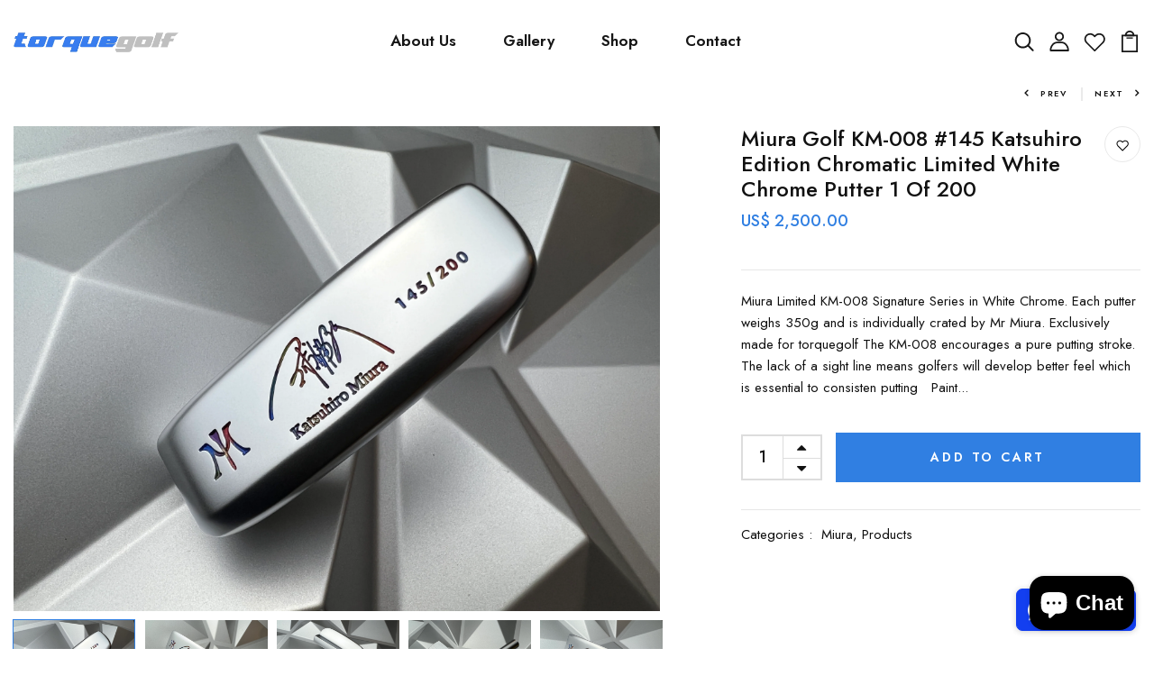

--- FILE ---
content_type: application/javascript; charset=utf-8
request_url: https://whatshelp.io/shopify/widget/1964282.js?v=1523680011&shop=torquegolf.myshopify.com
body_size: 730
content:
(function () {
    var options = {"ga":false,"branding":true,"mobile":true,"desktop":true,"shift_vertical":0,"shift_horizontal":0,"call_to_action":"Message us","position":"right","button_color":"#FF6550","company_logo_url":"\/\/storage.whatshelp.io\/widget\/92\/92b1\/92b143e8f97069794773426678588174\/12190911_10153926936557697_2593759262222422861_n.jpg","greeting_message":"Hello, how may we help you? Just send us a message now to get assistance.","greeting":false,"domain":"torquegolf.myshopify.com","key":"shopify1964282-4772593766","alias":["shop.torquegolf.com","torquegolf.myshopify.com"],"facebook":"187554882696","whatsapp":"+65-97883901","line":"torquegolf","email":"stanley@torquegolf.com","sms":"+6597883901","telegram":"torquegolf","order":"facebook,whatsapp,line,email,sms,telegram"};   
    var proto = document.location.protocol, host = "whatshelp.io", url = proto + "//static." + host;
    var s = document.createElement('script'); s.type = 'text/javascript'; s.async = true; s.src = url + '/widget-send-button/js/init.js';
    s.onload = function () { WhWidgetSendButton.init(host, proto, options); };
    var x = document.getElementsByTagName('script')[0]; x.parentNode.insertBefore(s, x);
})();


--- FILE ---
content_type: text/javascript
request_url: https://shop.torquegolf.com/cdn/shop/t/6/assets/engo-scripts.js?v=52878615720965355841722319043
body_size: 8290
content:
jQuery(document).ready(function($2){jQuery(".engoj_select_color a").each(function(){jQuery(this).on("click",function(){var engoImage=jQuery(this).data("engojvariant-img");return jQuery(this).parents(".engoj_grid_parent").find(".engoj_find_img img").attr({src:engoImage}),!1})})});var engoAutoComplate={initProductsRecently:function(){var self=this;if(!jQuery.cookie("brilliant_products_recently")||jQuery.cookie("brilliant_products_recently")==null)$(".engoj-recently-wrapper").append('<div class="no-products" style="flex-direction: column;"> <!--?xml version="1.0" encoding="iso-8859-1"?--> <!-- Generator: Adobe Illustrator 17.1.0, SVG Export Plug-In . SVG Version: 6.00 Build 0) --> <svg version="1.1" id="Capa_1" xmlns="http://www.w3.org/2000/svg" x="0px" y="0px" viewbox="0 0 455 455" style="enable-background:new 0 0 455 455;" xmlns:xlink="http://www.w3.org/1999/xlink" xml:space="preserve"> <g> <path d="M360.967,130.599c-4.06-0.818-8.018,1.8-8.841,5.86c-0.823,4.06,1.801,8.018,5.86,8.841 c1.147,0.232,2.013,1.286,2.013,2.45v160c0,1.355-1.145,2.5-2.5,2.5H179.676c-4.142,0-7.5,3.357-7.5,7.5s3.358,7.5,7.5,7.5H357.5 c9.649,0,17.5-7.851,17.5-17.5v-160C375,139.46,369.099,132.247,360.967,130.599z"></path> <path d="M274.824,130.25H97.5c-9.649,0-17.5,7.851-17.5,17.5v160c0,8.063,5.48,15.046,13.326,16.982 c0.604,0.149,1.208,0.221,1.803,0.221c3.369,0,6.432-2.287,7.276-5.705c0.992-4.021-1.463-8.086-5.484-9.078 c-0.955-0.235-1.92-1.143-1.92-2.42v-160c0-1.355,1.145-2.5,2.5-2.5h177.324c4.142,0,7.5-3.357,7.5-7.5 S278.966,130.25,274.824,130.25z"></path> <path d="M235.363,170.798c-2.655-0.363-5.3-0.548-7.863-0.548c-31.706,0-57.5,25.794-57.5,57.5c0,2.563,0.185,5.209,0.548,7.863 c0.515,3.759,3.731,6.483,7.421,6.483c0.339,0,0.682-0.023,1.027-0.07c4.104-0.562,6.975-4.345,6.413-8.448 c-0.271-1.982-0.409-3.943-0.409-5.828c0-23.435,19.065-42.5,42.5-42.5c1.884,0,3.845,0.138,5.828,0.409 c4.108,0.564,7.886-2.309,8.448-6.413C242.338,175.143,239.467,171.359,235.363,170.798z"></path> <path d="M219.127,284.636c2.789,0.407,5.605,0.614,8.373,0.614c31.706,0,57.5-25.794,57.5-57.5c0-2.77-0.207-5.587-0.613-8.373 c-0.599-4.099-4.408-6.934-8.505-6.337c-4.099,0.599-6.936,4.406-6.337,8.505c0.303,2.071,0.456,4.158,0.456,6.205 c0,23.435-19.065,42.5-42.5,42.5c-2.044,0-4.132-0.153-6.205-0.456c-4.099-0.6-7.907,2.238-8.505,6.337 S215.028,284.037,219.127,284.636z"></path> <path d="M318.5,203.25c9.098,0,16.5-7.402,16.5-16.5c0-8.318-6.227-15.355-14.484-16.37c-2.293-0.277-4.585,0.509-6.218,2.142 l-10.027,10.027c-1.633,1.632-2.422,3.926-2.141,6.217C303.145,197.023,310.183,203.25,318.5,203.25z"></path> <path d="M117.5,114.75h30c4.142,0,7.5-3.357,7.5-7.5s-3.358-7.5-7.5-7.5h-30c-4.142,0-7.5,3.357-7.5,7.5 S113.358,114.75,117.5,114.75z"></path> <path d="M388.367,66.633C345.397,23.664,288.268,0,227.5,0S109.603,23.664,66.633,66.633C23.664,109.603,0,166.732,0,227.5 s23.664,117.897,66.633,160.867C109.603,431.336,166.732,455,227.5,455s117.897-23.664,160.867-66.633 C431.336,345.397,455,288.268,455,227.5S431.336,109.603,388.367,66.633z M15,227.5C15,110.327,110.327,15,227.5,15 c55.894,0,106.807,21.703,144.783,57.11L72.11,372.283C36.703,334.307,15,283.395,15,227.5z M227.5,440 c-55.894,0-106.807-21.703-144.783-57.11L382.89,82.717C418.297,120.693,440,171.606,440,227.5C440,344.673,344.673,440,227.5,440z "></path> </g> </svg> <div class="title_noprod"> <span> Sorry, there are no products. </span> </div> </div>');else{$(".engoj-recently-wrapper > .no-products").remove();for(var arr=jQuery.cookie("brilliant_products_recently").split("|"),i=0;i<arr.length;i++){var handle=arr[i];self.ajaxProductsRecently(handle)}$(".js_prod_recent").slick({slidesToShow:2,slidesToScroll:1,dots:!1,arrows:!0,infinite:!1,vertical:!0,verticalSwiping:!0,focusOnSelect:!0,prevArrow:'<button type="button" class="slick-brand-prev fa fa-angle-left"></button>',nextArrow:'<button type="button" class="slick-brand-next fa fa-angle-down"></button>',responsive:[{breakpoint:1200,settings:{}},{breakpoint:768,settings:{}},{breakpoint:574,settings:{slidesToShow:1}}]})}},ajaxProductsRecently:function(handle){var ajaxUrl="/products/"+handle+".js",result=new Array;jQuery.ajax({type:"GET",dataType:"json",url:ajaxUrl,beforeSend:function(){jQuery(".js_prod_recent").append('<div class="items d-flex align-items-md-center align-items-start engoj-recently-'+handle+'"><svg xml:space="preserve" style="enable-background:new 0 0 50 50;margin-top: -1px;" viewBox="0 0 24 30" height="20px" width="21px" y="0px" x="0px" xmlns:xlink="http://www.w3.org/1999/xlink" xmlns="http://www.w3.org/2000/svg" id="Layer_1" version="1.1"><rect opacity="0.2" fill="#000" height="8" width="3" y="10" x="0"><animate repeatCount="indefinite" dur="0.6s" begin="0s" values="0.2; 1; .2" attributeType="XML" attributeName="opacity"/><animate repeatCount="indefinite" dur="0.6s" begin="0s" values="10; 20; 10" attributeType="XML" attributeName="height"/><animate repeatCount="indefinite" dur="0.6s" begin="0s" values="10; 5; 10" attributeType="XML" attributeName="y"/></rect><rect opacity="0.2" fill="#000" height="8" width="3" y="10" x="8">      <animate repeatCount="indefinite" dur="0.6s" begin="0.15s" values="0.2; 1; .2" attributeType="XML" attributeName="opacity"/><animate repeatCount="indefinite" dur="0.6s" begin="0.15s" values="10; 20; 10" attributeType="XML" attributeName="height"/><animate repeatCount="indefinite" dur="0.6s" begin="0.15s" values="10; 5; 10" attributeType="XML" attributeName="y"/></rect><rect opacity="0.2" fill="#000" height="8" width="3" y="10" x="16"><animate repeatCount="indefinite" dur="0.6s" begin="0.3s" values="0.2; 1; .2" attributeType="XML" attributeName="opacity"/><animate repeatCount="indefinite" dur="0.6s" begin="0.3s" values="10; 20; 10" attributeType="XML" attributeName="height"/><animate repeatCount="indefinite" dur="0.6s" begin="0.3s" values="10; 5; 10" attributeType="XML" attributeName="y"/></rect></svg></div>')},success:function(product){var title=product.title,price=product.price,handle2=product.handle,image=product.featured_image,template='<div class="img_left"> <a href="/products/'+handle2+'"> <img src="'+image+'" class="img-responsive" alt="'+title+'"> </a> </div> <div class="info_right position-absolute"> <a class="product-title" href="/products/'+handle2+'">'+title+'</a> <p class="price-product"><span class="price">'+Shopify.formatMoney(price,window.money_format)+'</span></p> <div class="product-icon-action"> <div class="add-to-cart"> <a href="/products/'+handle2+'"><span>Buy now</span></a> </div> </div> </div>';jQuery(".engoj-recently-"+handle2).html(template)}})},ajaxProductItems:function(input_element,result_wrapper,result_element){var ajaxUrl="/search",result=new Array,keyword=input_element.val();jQuery.ajax({type:"GET",data:{q:"*"+keyword+"*",type:"product",view:"json"},dataType:"json",url:ajaxUrl,beforeSend:function(){result_wrapper.show(),result_element.html('<p class="col-12"><svg xml:space="preserve" style="enable-background:new 0 0 50 50;margin-top: -1px;" viewBox="0 0 24 30" height="20px" width="21px" y="0px" x="0px" xmlns:xlink="http://www.w3.org/1999/xlink" xmlns="http://www.w3.org/2000/svg" id="Layer_1" version="1.1"><rect opacity="0.2" fill="#000" height="8" width="3" y="10" x="0"><animate repeatCount="indefinite" dur="0.6s" begin="0s" values="0.2; 1; .2" attributeType="XML" attributeName="opacity"/><animate repeatCount="indefinite" dur="0.6s" begin="0s" values="10; 20; 10" attributeType="XML" attributeName="height"/><animate repeatCount="indefinite" dur="0.6s" begin="0s" values="10; 5; 10" attributeType="XML" attributeName="y"/></rect><rect opacity="0.2" fill="#000" height="8" width="3" y="10" x="8">      <animate repeatCount="indefinite" dur="0.6s" begin="0.15s" values="0.2; 1; .2" attributeType="XML" attributeName="opacity"/><animate repeatCount="indefinite" dur="0.6s" begin="0.15s" values="10; 20; 10" attributeType="XML" attributeName="height"/><animate repeatCount="indefinite" dur="0.6s" begin="0.15s" values="10; 5; 10" attributeType="XML" attributeName="y"/></rect><rect opacity="0.2" fill="#000" height="8" width="3" y="10" x="16"><animate repeatCount="indefinite" dur="0.6s" begin="0.3s" values="0.2; 1; .2" attributeType="XML" attributeName="opacity"/><animate repeatCount="indefinite" dur="0.6s" begin="0.3s" values="10; 20; 10" attributeType="XML" attributeName="height"/><animate repeatCount="indefinite" dur="0.6s" begin="0.3s" values="10; 5; 10" attributeType="XML" attributeName="y"/></rect></svg> Loading...</p>')},complete:function(){},success:function(reponse){var htmlbox="";if(reponse.length>0){for(var i=0;i<reponse.length;i++){var item=reponse[i],title=item.title,price=item.price,handle=item.handle,image=item.featured_image,compare_price=item.compare_at_price?'<s class="price-old">'+Shopify.formatMoney(item.compare_at_price,window.money_format)+"</s>":"",sold_out=item.available?"":"<span class='item-sold-out'>Sold out</span> ",price=item.available?item.price:item.out_stock_nofication,hightlight=title.replace(new RegExp("("+keyword+")","gi"),'<span class="hightlight">$1</span>'),template='<div class="col-lg-4 col-sm-6 col-md-6"><ul class="prod_sidebar"><li class="product_info"><a href="/products/'+handle+'"><img style="width: 100% "src="'+image+'" class="img-responsive"/></a><h4 class="title-product"><a href="/products/'+handle+'">'+hightlight+'</a></h4><span><p class="price-product mb-0"><span class="price">'+Shopify.formatMoney(price,window.money_format)+"</span>"+compare_price+"</p></span>"+sold_out+"</li></ul></div>";htmlbox=htmlbox+template}result_element.html(htmlbox),$(".js_productSearchResults .js_search_results li").length&&$(".js_productSearchResults").show()}else result_element.html('<p class="col-12">No result found for your search.</p>'),$(".js_productSearchResults").show()}})},ajaxSearch:function(options){var ajax_timeout,ajax_lost_focus,self=this,search_input_id=options.search_input.length>0?options.search_input:".js_engo_autocomplate",wrapper_id=options.result_wrapper.length>0?options.result_wrapper:".js_productSearchResults",result_id=options.result_element.length>0?options.result_element:".js_search_results";jQuery(document).delegate(search_input_id,"keyup",function(event){var keyword=jQuery(this).val(),search_element=jQuery(this),result_wrapper=jQuery(wrapper_id),result_element=result_wrapper.children(result_id);ajax_timeout&&clearTimeout(ajax_timeout),ajax_timeout=setTimeout(function(){keyword.length>=2?self.ajaxProductItems(search_element,result_wrapper,result_element):result_element.html('<p class="col-12">You must enter at least 2 characters.</p>')},300)})},init:function(options){this.ajaxSearch(options)}};jQuery(document).ready(function($2){engoAutoComplate.init({search_input:".js_engo_autocomplate",result_wrapper:".js_productSearchResults",result_element:".js_search_results"}),engoAutoComplate.initProductsRecently()}),jQuery(document).ready(function($2){"use strict";function jsProdDetails(){$2(window).width()<576&&$2(".js_sticy_imgmb").addClass("js_prod_detail"),$2(window).resize(function(){$2(window).width()<576&&$2(".js_sticy_imgmb").addClass("js_prod_detail")}),$2(".js_prod_detail").slick({dots:!0,arrows:!0,infinite:!1,speed:300,autoplay:!1,slidesToShow:1,slidesToScroll:1,nextArrow:'<button type="button" class="next-slide"><svg version="1.1" baseProfile="basic" xmlns="http://www.w3.org/2000/svg" xmlns:xlink="http://www.w3.org/1999/xlink" x="0px" y="0px" width="1000px" height="500px" viewBox="0 0 1000 500" xml:space="preserve"> <g id="Forma_1_1_"> <g id="Forma_1"> <path fill-rule="evenodd" clip-rule="evenodd" d="M834.107,232.981L618.365,17.218c-9.3-9.624-24.779-9.624-34.405,0 c-9.299,9.303-9.299,24.778,0,34.059l174.447,174.441H182.759c-13.42,0.021-24.086,10.686-24.086,24.108 c0,13.417,10.666,24.436,24.086,24.436h575.648L583.96,448.375c-9.299,9.63-9.299,25.12,0,34.401 c9.626,9.632,25.128,9.632,34.405,0l215.742-215.742C843.733,257.739,843.733,242.263,834.107,232.981z"/> </g> </g> <g id="Forma_1_copy_1_"> </g> </svg></button>',prevArrow:'<button type="button" class="prev-slide"><svg version="1.1" baseProfile="basic" xmlns="http://www.w3.org/2000/svg" xmlns:xlink="http://www.w3.org/1999/xlink" x="0px" y="0px" width="1000px" height="500px" viewBox="0 0 1000 500" xml:space="preserve"> <g id="Forma_1_1_"> </g> <g id="Forma_1_copy_1_"> <g id="Forma_1_copy"> <path fill-rule="evenodd" clip-rule="evenodd" d="M811.881,225.728H245.96L417.457,51.275c9.143-9.269,9.143-24.751,0-34.055 c-9.463-9.627-24.679-9.627-33.821,0l-212.1,215.762c-9.462,9.282-9.462,24.765,0,34.054l212.1,215.742 c9.12,9.627,24.358,9.627,33.821,0c9.143-9.276,9.143-24.772,0-34.4L245.96,274.265h565.921c13.192,0,23.68-11.014,23.68-24.434 C835.561,236.411,825.073,225.749,811.881,225.728z"/> </g> </g> </svg></button>'})}function jsProdRelate(){$2(".js_product_related").slick({dots:!1,arrows:!0,infinite:!0,speed:300,autoplay:!1,slidesToShow:4,slidesToScroll:1,nextArrow:'<button type="button" class="next-slide"><i class="fa fa-angle-right"></i></button>',prevArrow:'<button type="button" class="prev-slide"><i class="fa fa-angle-left"></i></button>',responsive:[{breakpoint:1024,settings:{slidesToShow:3}},{breakpoint:600,settings:{slidesToShow:2}},{breakpoint:480,settings:{slidesToShow:2,slidesToScroll:1,dots:!1,arrows:!0}}]})}function jsCollection(){$2(".js_collection").slick({dots:!0,arrows:!1,infinite:!1,speed:300,autoplay:!1,slidesToShow:3,slidesToScroll:2,nextArrow:'<button type="button" class="next-slide"><svg version="1.1" baseProfile="basic" xmlns="http://www.w3.org/2000/svg" xmlns:xlink="http://www.w3.org/1999/xlink" x="0px" y="0px" width="1000px" height="500px" viewBox="0 0 1000 500" xml:space="preserve"> <g id="Forma_1_1_"> <g id="Forma_1"> <path fill-rule="evenodd" clip-rule="evenodd" d="M834.107,232.981L618.365,17.218c-9.3-9.624-24.779-9.624-34.405,0 c-9.299,9.303-9.299,24.778,0,34.059l174.447,174.441H182.759c-13.42,0.021-24.086,10.686-24.086,24.108 c0,13.417,10.666,24.436,24.086,24.436h575.648L583.96,448.375c-9.299,9.63-9.299,25.12,0,34.401 c9.626,9.632,25.128,9.632,34.405,0l215.742-215.742C843.733,257.739,843.733,242.263,834.107,232.981z"/> </g> </g> <g id="Forma_1_copy_1_"> </g> </svg></button>',prevArrow:'<button type="button" class="prev-slide"><svg version="1.1" baseProfile="basic" xmlns="http://www.w3.org/2000/svg" xmlns:xlink="http://www.w3.org/1999/xlink" x="0px" y="0px" width="1000px" height="500px" viewBox="0 0 1000 500" xml:space="preserve"> <g id="Forma_1_1_"> </g> <g id="Forma_1_copy_1_"> <g id="Forma_1_copy"> <path fill-rule="evenodd" clip-rule="evenodd" d="M811.881,225.728H245.96L417.457,51.275c9.143-9.269,9.143-24.751,0-34.055 c-9.463-9.627-24.679-9.627-33.821,0l-212.1,215.762c-9.462,9.282-9.462,24.765,0,34.054l212.1,215.742 c9.12,9.627,24.358,9.627,33.821,0c9.143-9.276,9.143-24.772,0-34.4L245.96,274.265h565.921c13.192,0,23.68-11.014,23.68-24.434 C835.561,236.411,825.073,225.749,811.881,225.728z"/> </g> </g> </svg></button>',responsive:[{breakpoint:1024,settings:{slidesToShow:3}},{breakpoint:600,settings:{slidesToShow:2}},{breakpoint:480,settings:{slidesToShow:1,dots:!1,arrows:!0}}]})}function slideProductDetail(){$2(".js_prod_main").slick({slidesToShow:1,slidesToScroll:1,arrows:!1,dot:!1,fade:!1,infinite:!1,asNavFor:".js_prod_sub"}),$2(".js_prod_sub").slick({slidesToShow:5,slidesToScroll:1,asNavFor:".js_prod_main",dots:!1,arrows:!0,infinite:!1,vertical:!0,verticalSwiping:!0,focusOnSelect:!0,prevArrow:'<button type="button" class="prev-slide"><i class="fa fa-angle-left"></i></button>',nextArrow:'<button type="button" class="next-slide"><i class="fa fa-angle-right"></i></button>',responsive:[{breakpoint:1200,settings:{vertical:!0,infinite:!1}},{breakpoint:768,settings:{vertical:!0,infinite:!0}},{breakpoint:575,settings:{vertical:!1,infinite:!1}}]})}function slideProductDetail2(){$2(".js_prod_main2").slick({slidesToShow:1,slidesToScroll:1,arrows:!1,dot:!1,fade:!0,infinite:!1,asNavFor:".js_prod_sub2"}),$2(".js_prod_sub2").slick({slidesToShow:5,slidesToScroll:1,asNavFor:".js_prod_main2",dots:!1,arrows:!0,prevArrow:'<button type="button" class="prev-slide"><i class="fa fa-angle-left"></i></button>',nextArrow:'<button type="button" class="next-slide"><i class="fa fa-angle-right"></i></button>',infinite:!1,focusOnSelect:!0,responsive:[{breakpoint:1200,settings:{infinite:!1}},{breakpoint:768,settings:{infinite:!1}},{breakpoint:575,settings:{infinite:!1}}]})}function slideProductDetailBottom(){$2(".js_prod_main_bot").slick({slidesToShow:1,slidesToScroll:1,arrows:!1,dot:!1,fade:!1,infinite:!1})}function sizeGuide(){$2(".btn_size_guide").on("click",function(){$2(".content_size_guide").addClass("active"),$2(".layout_size_guide").addClass("active"),$2(".js_sticky").removeClass("sticky_content"),$2(".overlay").addClass("active"),$2(".question-form-page").hide(),$2(".delivery_return").hide()}),$2(".overlay").on("click",function(){$2(".content_size_guide").removeClass("active"),$2(".layout_size_guide").removeClass("active"),$2(".overlay").removeClass("active"),$2(".question-form-page").show(),$2(".delivery_return").show()}),$2(".close_size_guide").on("click",function(){$2(".js_sticky").addClass("sticky_content"),$2(".content_size_guide").removeClass("active"),$2(".layout_size_guide").removeClass("active"),$2(".overlay").removeClass("active"),$2(".question-form-page").show(),$2(".delivery_return").show()})}function deliveryReturn(){$2(".btn_delivery").on("click",function(){$2(".content_size_guide").addClass("active"),$2(".js_sticky").removeClass("sticky_content"),$2(".overlay").addClass("active"),$2(".size_guide").hide(),$2(".question-form-page").hide()}),$2(".overlay").on("click",function(){$2(".content_size_guide").removeClass("active"),$2(".overlay").removeClass("active"),$2(".size_guide").show(),$2(".question-form-page").show()}),$2(".close_size_guide").on("click",function(){$2(".js_sticky").addClass("sticky_content"),$2(".content_size_guide").removeClass("active"),$2(".overlay").removeClass("active"),$2(".size_guide").show(),$2(".question-form-page").show()})}function askQuestion(){$2(".btn_question").on("click",function(){$2(".content_size_guide").addClass("active"),$2(".layout_size_guide").addClass("layout_question"),$2(".js_sticky").removeClass("sticky_content"),$2(".overlay").addClass("active"),$2(".size_guide").hide(),$2(".delivery_return").hide()}),$2(".overlay").on("click",function(){$2(".content_size_guide").removeClass("active"),$2(".overlay").removeClass("active"),$2(".layout_size_guide").removeClass("layout_question"),$2(".size_guide").show(),$2(".delivery_return").show()}),$2(".close_size_guide").on("click",function(){$2(".js_sticky").addClass("sticky_content"),$2(".content_size_guide").removeClass("active"),$2(".overlay").removeClass("active"),$2(".layout_size_guide").removeClass("layout_question"),$2(".size_guide").show(),$2(".delivery_return").show()})}function sortLayout(){$2(window).width()<1300&&($2(".size_3").addClass("active"),$2(".size_4").removeClass("active"),$2(".size_5").addClass("d-none")),$2(window).width()>=1300&&($2(".size_3").removeClass("active"),$2(".size_4").addClass("active"),$2(".size_5").removeClass("d-none")),$2(window).width()<768&&($2(".size_2").addClass("active"),$2(".size_4").removeClass("active"),$2(".size_5").addClass("d-none"),$2(".size_4").addClass("d-none"),$2(".size_3").addClass("d-none")),$2(window).resize(function(){$2(window).width()<1300&&($2(".size_3").addClass("active"),$2(".size_4").removeClass("active"),$2(".size_5").addClass("d-none")),$2(window).width()>=1300&&($2(".size_3").removeClass("active"),$2(".size_4").addClass("active"),$2(".size_5").removeClass("d-none")),$2(window).width()<768&&($2(".size_2").addClass("active"),$2(".size_4").removeClass("active"),$2(".size_5").addClass("d-none"),$2(".size_4").addClass("d-none"),$2(".size_3").addClass("d-none"))}),$2(".size_5").on("click",function(){$2(".js_size_prod").removeClass("col-lg-1 col-lg-2 col-lg-3 col-lg-4 col-lg-5 col-lg-6 col-lg-7 col-lg-8 col-lg-9 col-lg-10 col-lg-11 col-lg-12 col-lg-2dot4 col-md-1 col-md-2 col-md-3 col-md-4 col-md-5 col-md-6 col-md-7 col-md-8 col-md-9 col-md-10 col-md-11 col-md-12"),$2(".js_size_prod").addClass("col-lg-2dot4"),$2(this).addClass("active"),$2(".size_6").removeClass("active"),$2(".size_4").removeClass("active"),$2(".size_3").removeClass("active")}),$2(".size_4").on("click",function(){$2(".js_size_prod").removeClass("col-lg-1 col-lg-2 col-lg-3 col-lg-4 col-lg-5 col-lg-6 col-lg-7 col-lg-8 col-lg-9 col-lg-10 col-lg-11 col-lg-12 col-lg-2dot4 col-md-1 col-md-2 col-md-3 col-md-4 col-md-5 col-md-6 col-md-7 col-md-8 col-md-9 col-md-10 col-md-11 col-md-12"),$2(".js_size_prod").addClass("col-md-3"),$2(this).addClass("active"),$2(".size_5").removeClass("active"),$2(".size_6").removeClass("active"),$2(".size_3").removeClass("active"),$2(".size_2").removeClass("active")}),$2(".size_3").on("click",function(){$2(".js_size_prod").removeClass("col-lg-1 col-lg-2 col-lg-3 col-lg-4 col-lg-5 col-lg-6 col-lg-7 col-lg-8 col-lg-9 col-lg-10 col-lg-11 col-lg-12 col-lg-2dot4 col-md-1 col-md-2 col-md-3 col-md-4 col-md-5 col-md-6 col-md-7 col-md-8 col-md-9 col-md-10 col-md-11 col-md-12"),$2(".js_size_prod").addClass("col-md-4"),$2(this).addClass("active"),$2(".size_5").removeClass("active"),$2(".size_4").removeClass("active"),$2(".size_6").removeClass("active"),$2(".size_2").removeClass("active")}),$2(".size_2").on("click",function(){$2(".js_size_prod").removeClass("col-lg-1 col-lg-2 col-lg-3 col-lg-4 col-lg-5 col-lg-6 col-lg-7 col-lg-8 col-lg-9 col-lg-10 col-lg-11 col-lg-12 col-lg-2dot4 col-md-1 col-md-2 col-md-3 col-md-4 col-md-5 col-md-6 col-md-7 col-md-8 col-md-9 col-md-10 col-md-11 col-md-12 col-12"),$2(".js_size_prod").addClass("col-6"),$2(this).addClass("active"),$2(".size_3").removeClass("active"),$2(".size_4").removeClass("active"),$2(".size_1").removeClass("active")})}function changeProdListGrid(){$2(".prod_grid").on("click",function(){$2(".product-grid-view").addClass("active"),$2(".product-list-view").removeClass("active"),$2(this).addClass("active"),$2(".prod_list").removeClass("active"),$2(".prod_per").removeClass("active")}),$2(".prod_list").on("click",function(){$2(".product-grid-view").removeClass("active"),$2(".product-list-view").addClass("active"),$2(this).addClass("active"),$2(".prod_grid").removeClass("active"),$2(".prod_per").addClass("active")})}function FilterPushLeft(){$2(".js_filter").on("click",function(){$2(".filter-to-left").toggleClass("active"),$2(".bg-minicart").addClass("active")}),$2(".close_filter").on("click",function(){$2(".filter-to-left").removeClass("active"),$2(".bg-minicart").removeClass("active")}),$2(".bg-minicart").on("click",function(){$2(".filter-to-left").removeClass("active"),$2(".bg-minicart").removeClass("active")})}function heighthdSticky(){$2(".detail-info").css({top:function(){return $2(".js_height_hd").outerHeight()+10}}),$2(".js-slide-item").css({"padding-top":function(){return $2(".js_height_hd").outerHeight()}})}function listcollection(){$2(".js_list_col").slick({dots:!1,arrows:!0,infinite:!1,speed:300,autoplay:!1,slidesToShow:5,slidesToScroll:1,prevArrow:'<button type="button" class="prev-slide"><i class="fa fa-angle-left"></i> </button>',nextArrow:'<button type="button" class="next-slide"> <i class="fa fa-angle-right"></i></button>',responsive:[{breakpoint:1200,settings:{slidesToShow:3}},{breakpoint:768,settings:{slidesToShow:2}},{breakpoint:575,settings:{slidesToShow:1}}]})}function jsDScollectionV1(){$2(".js_ds_collectionv1").slick({dots:!1,arrows:!1,infinite:!1,speed:300,autoplay:!1,slidesToShow:3,slidesToScroll:1,responsive:[{breakpoint:1024,settings:{slidesToShow:2}},{breakpoint:600,settings:{slidesToShow:2}},{breakpoint:480,settings:{slidesToShow:1,dots:!1,arrows:!1}}]})}function jsrelatepost(){$2(".js_relate_post").slick({dots:!0,arrows:!1,infinite:!1,speed:300,autoplay:!1,slidesToShow:3,slidesToScroll:2,prevArrow:'<button type="button" class="prev-slide"><i class="fa fa-angle-left"></i></button>',nextArrow:'<button type="button" class="next-slide"><i class="fa fa-angle-right"></i></button>',responsive:[{breakpoint:1024,settings:{slidesToShow:3}},{breakpoint:600,settings:{slidesToShow:2}},{breakpoint:480,settings:{slidesToShow:1,dots:!1,arrows:!0}}]})}function jscolbreacrumb(){$2(".js_col_breacrumb").slick({dots:!1,arrows:!0,infinite:!0,speed:300,autoplay:!1,slidesToShow:6,slidesToScroll:1,prevArrow:'<button type="button" class="prev-slide"><i class="fa fa-angle-left"></i></button>',nextArrow:'<button type="button" class="next-slide"><i class="fa fa-angle-right"></i></button>',responsive:[{breakpoint:1024,settings:{slidesToShow:4}},{breakpoint:800,settings:{slidesToShow:3}},{breakpoint:600,settings:{slidesToShow:2}}]})}function jsslidelookbook(){$2(".js_slide_lookbook").slick({dots:!1,arrows:!1,infinite:!1,speed:300,autoplay:!1,slidesToShow:1,slidesToScroll:1})}function jschangeborder(){$2(".js_change_border").on("click",function(){$2(".js_change_border").parent().find(".js_change_border").removeClass("active"),$2(this).addClass("active")})}function jschangethumbnail(){$2(".js_change_thumbnail").on("click",function(){$2(".js_change_thumbnail").parent().find(".js_change_thumbnail").removeClass("active"),$2(this).addClass("active")})}function testimonialV1(){$2(".js-testimonial-v1").slick({autoplay:!1,slidesToShow:3,slidesToScroll:1,arrows:!1,dots:!0,prevArrow:'<button class="testimonial-arrow arrow-prev"><i class="fa fa-angle-left"></i></button>',nextArrow:'<button class="testimonial-arrow arrow-next"><i class="fa fa-angle-right"></i></button>',responsive:[{breakpoint:900,settings:{slidesToShow:2,slidesToScroll:1}},{breakpoint:768,settings:{slidesToShow:1,slidesToScroll:1}}]})}function testimonialV2(){$2(".js-testimonial-v2-slide").slick({autoplay:!1,slidesToShow:1,slidesToScroll:1,infinite:!1,arrows:!1,dots:!0,prevArrow:'<button class="testimonial-arrow arrow-prev"><i class="fa fa-angle-left"></i></button>',nextArrow:'<button class="testimonial-arrow arrow-next"><i class="fa fa-angle-right"></i></button>',responsive:[{breakpoint:1024,settings:{slidesToShow:1,slidesToScroll:1}},{breakpoint:768,settings:{slidesToShow:1,slidesToScroll:1}}]})}function js_prod_menu(){$2(".js_prod_menu").slick({slidesToShow:3,slidesToScroll:1,dots:!1,arrows:!0,infinite:!1,prevArrow:'<button type="button" class="slick-brand-prev fa fa-angle-left"></button>',nextArrow:'<button type="button" class="slick-brand-next fa fa-angle-right"></button>',infinite:!1,vertical:!0,verticalSwiping:!0,focusOnSelect:!0})}function productnewh5(){$2(".slick_product_new-h5").slick({arrows:!0,infinite:!1,dots:!1,speed:300,slidesToShow:4,slidesToScroll:3,autoplay:!0,autoplaySpeed:2e3,prevArrow:'<button type="button" class="prev-slide"><i class="fa fa-angle-left"></i> </button>',nextArrow:'<button type="button" class="next-slide"> <i class="fa fa-angle-right"></i></button>',responsive:[{breakpoint:1200,settings:{slidesToShow:3,arrows:!0,infinite:!1,dots:!1}},{breakpoint:1024,settings:{slidesToShow:3,slidesToScroll:2}},{breakpoint:600,settings:{slidesToShow:2,arrows:!0,infinite:!1,dots:!1}}]})}function js_draw_filter(){$2(".js-draw-filter-btn").on("click",function(){$2(this).addClass("js-draw-filter-open"),$2(this).removeClass("js-draw-filter-btn"),$2(".js-draw-filter").removeClass("draw_filter").addClass("col-lg-3"),$2(".js-draw-filter-2").removeClass("col-lg-12").addClass("col-lg-9"),$2(".js-draw-filter-open").on("click",function(){$2(this).addClass("js-draw-filter-btn"),$2(this).removeClass("js-draw-filter-open"),$2(".js-draw-filter").addClass("draw_filter").removeClass("col-lg-3"),$2(".js-draw-filter-2").addClass("col-lg-12").removeClass("col-lg-9")}),setTimeout(function(){js_draw_filter()})})}function jstoolbarScroll(){$2(window).scroll(function(){$2(this).scrollTop()>130?$2(".js-toolbar-icon").addClass("active"):$2(".js-toolbar-icon").removeClass("active")})}function jsProdDetails_gallery(){$2(".js_prod_detail_gallery").slick({dots:!0,arrows:!0,infinite:!1,speed:300,autoplay:!1,slidesToShow:3,slidesToScroll:1,nextArrow:'<button type="button" class="next-slide"><svg version="1.1" baseProfile="basic" xmlns="http://www.w3.org/2000/svg" xmlns:xlink="http://www.w3.org/1999/xlink" x="0px" y="0px" width="1000px" height="500px" viewBox="0 0 1000 500" xml:space="preserve"> <g id="Forma_1_1_"> <g id="Forma_1"> <path fill-rule="evenodd" clip-rule="evenodd" d="M834.107,232.981L618.365,17.218c-9.3-9.624-24.779-9.624-34.405,0 c-9.299,9.303-9.299,24.778,0,34.059l174.447,174.441H182.759c-13.42,0.021-24.086,10.686-24.086,24.108 c0,13.417,10.666,24.436,24.086,24.436h575.648L583.96,448.375c-9.299,9.63-9.299,25.12,0,34.401 c9.626,9.632,25.128,9.632,34.405,0l215.742-215.742C843.733,257.739,843.733,242.263,834.107,232.981z"/> </g> </g> <g id="Forma_1_copy_1_"> </g> </svg></button>',prevArrow:'<button type="button" class="prev-slide"><svg version="1.1" baseProfile="basic" xmlns="http://www.w3.org/2000/svg" xmlns:xlink="http://www.w3.org/1999/xlink" x="0px" y="0px" width="1000px" height="500px" viewBox="0 0 1000 500" xml:space="preserve"> <g id="Forma_1_1_"> </g> <g id="Forma_1_copy_1_"> <g id="Forma_1_copy"> <path fill-rule="evenodd" clip-rule="evenodd" d="M811.881,225.728H245.96L417.457,51.275c9.143-9.269,9.143-24.751,0-34.055 c-9.463-9.627-24.679-9.627-33.821,0l-212.1,215.762c-9.462,9.282-9.462,24.765,0,34.054l212.1,215.742 c9.12,9.627,24.358,9.627,33.821,0c9.143-9.276,9.143-24.772,0-34.4L245.96,274.265h565.921c13.192,0,23.68-11.014,23.68-24.434 C835.561,236.411,825.073,225.749,811.881,225.728z"/> </g> </g> </svg></button>',responsive:[{breakpoint:900,settings:{slidesToShow:3,slidesToScroll:1}},{breakpoint:768,settings:{slidesToShow:2,slidesToScroll:1}},{breakpoint:600,settings:{slidesToShow:1,slidesToScroll:1}}]})}function checkclickcol(){$2(".js-check-click-col").on("click",function(){$2(this).toggleClass("active")})}function js_product_flashsale(){$2(".slick_product_5").slick({arrows:!1,infinite:!0,dots:!0,speed:300,slidesToShow:4,slidesToScroll:3,autoplay:!0,autoplaySpeed:2e3,prevArrow:'<button type="button" class="prev-slide"><i class="fa fa-angle-left" aria-hidden="true"></i></button>',nextArrow:'<button type="button" class="next-slide"><i class="fa fa-angle-right" aria-hidden="true"></i></button>',responsive:[{breakpoint:1200,settings:{slidesToShow:2,slidesToScroll:1}},{breakpoint:1024,settings:{slidesToShow:2,slidesToScroll:1}},{breakpoint:600,settings:{slidesToShow:2,slidesToScroll:1,dots:!1,arrows:!0}}]})}function jsbannerv1(){$2(".js_banner_v1").slick({dots:!1,arrows:!1,infinite:!0,speed:600,autoplay:!1,slidesToShow:3,slidesToScroll:1,prevArrow:'<button type="button" class="prev-slide"><i class="fa fa-angle-left"></i></button>',nextArrow:'<button type="button" class="next-slide"><i class="fa fa-angle-right"></i></button>',responsive:[{breakpoint:768,settings:{slidesToShow:2,slidesToScroll:1}},{breakpoint:576,settings:{slidesToShow:1,slidesToScroll:1}}]})}function product_v1(){$2(".js_section_product").slick({slidesToShow:4,slidesToScroll:2,speed:900,autoplay:!1,autoplaySpeed:3500,dots:!0,arrows:!1,prevArrow:'<button type="button" class="prev-slide slick-arrow"><i class="fa fa-angle-left"></i> </button>',nextArrow:'<button type="button" class="next-slide slick-arrow"><i class="fa fa-angle-right"></i></button>',responsive:[{breakpoint:920,settings:{slidesToShow:3,slidesToScroll:1}},{breakpoint:768,settings:{slidesToShow:2,slidesToScroll:1,dots:!1,arrows:!0}}]})}function product_best_seller(){$2(".js_best_seller").slick({slidesToShow:3,slidesToScroll:3,speed:900,autoplay:!1,autoplaySpeed:3500,dots:!0,arrows:!1,prevArrow:'<button type="button" class="prev-slide slick-arrow"><i class="fa fa-angle-left"></i> </button>',nextArrow:'<button type="button" class="next-slide slick-arrow"><i class="fa fa-angle-right"></i></button>',responsive:[{breakpoint:768,settings:{slidesToShow:2,slidesToScroll:1,dots:!1,arrows:!0}}]})}function servicePage(){$2(".slickjs-services-v1").slick({dots:!1,arrows:!1,infinite:!1,speed:300,autoplay:!1,slidesToShow:3,slidesToScroll:1,prevArrow:'<button type="button" class="prev-slide"><i class="fa fa-angle-left"></i></button>',nextArrow:'<button type="button" class="next-slide"><i class="fa fa-angle-right"></i></button>',responsive:[{breakpoint:1024,settings:{slidesToShow:2}},{breakpoint:757,settings:{slidesToShow:1,arrows:!1}},{breakpoint:480,settings:{slidesToShow:1,arrows:!1}}]})}function js_menu_horiontal(){$2(".bg-mobile-menu").on("click",function(){$2("body").removeClass("active"),$2(this).removeClass("active"),$2(".tab-menu-mobile ul").removeClass("active, .active2"),$2(".tab-menu-1").addClass("active")}),$2(".js-link-click").each(function(){$2(this).on("click",function(e){e.preventDefault();var id=$2(this).attr("data-click");$2(this).parents(".active").addClass("active2");var link=$2('[data-open="'+id+'"]');link.addClass("active")})}),$2(".js-header-mobile-menu").each(function(){$2(this).on("click",function(){var $link=$2(".tab-menu-mobile").find(".active2").eq(-1);$2(this).parent().removeClass("active"),$link.removeClass("active2")})})}function Blogv1(){$2(".js-blog-v1").slick({infinite:!0,slidesToShow:3,slidesToScroll:1,dots:!0,arrows:!1,prevArrow:'<button type="button" class="prev-slide"><i class="fa fa-angle-left"></i> </button>',nextArrow:'<button type="button" class="next-slide"> <i class="fa fa-angle-right"></i></button>',responsive:[{breakpoint:1500,settings:{slidesToShow:3,slidesToScroll:1,arrow:!1,dots:!1}},{breakpoint:992,settings:{slidesToShow:2,slidesToScroll:1,arrows:!0,dots:!1}},{breakpoint:575,settings:{slidesToShow:1,slidesToScroll:1,arrows:!0,dots:!1}}]})}function Blogv2(){$2(".js-blog-v2").slick({infinite:!0,slidesToShow:3,slidesToScroll:3,dots:!0,arrows:!0,prevArrow:'<button type="button" class="prev-slide"><i class="fa fa-angle-left"></i> </button>',nextArrow:'<button type="button" class="next-slide"> <i class="fa fa-angle-right"></i></button>',responsive:[{breakpoint:1200,settings:{slidesToShow:2,slidesToScroll:1,infinite:!0,dots:!1}},{breakpoint:600,settings:{slidesToShow:1,slidesToScroll:1,dots:!1}}]})}function Collectionv1(){$2(".js-collection-v1").slick({infinite:!0,slidesToShow:6,slidesToScroll:1,dots:!1,arrows:!0,autoplay:!1,prevArrow:'<button type="button" class="prev-slide"><i class="fa fa-angle-left"></i> </button>',nextArrow:'<button type="button" class="next-slide"> <i class="fa fa-angle-right"></i></button>',responsive:[{breakpoint:1200,settings:{slidesToShow:5,slidesToScroll:1,arrow:!0,dots:!1}},{breakpoint:992,settings:{slidesToShow:4,slidesToScroll:1,arrows:!0,dots:!1}},{breakpoint:768,settings:{slidesToShow:3,slidesToScroll:1,arrows:!0,dots:!1}},{breakpoint:575,settings:{slidesToShow:2,slidesToScroll:1,arrows:!0,dots:!1,autoplay:!0}}]})}function Collectionv2(){$2(".js-collection-v2").slick({infinite:!0,slidesToShow:3,slidesToScroll:1,dots:!0,arrows:!1,autoplay:!1,prevArrow:'<button type="button" class="prev-slide"><i class="fa fa-angle-left"></i> </button>',nextArrow:'<button type="button" class="next-slide"> <i class="fa fa-angle-right"></i></button>',responsive:[{breakpoint:1500,settings:{slidesToShow:3,slidesToScroll:1,arrow:!1,dots:!0}},{breakpoint:992,settings:{slidesToShow:2,slidesToScroll:1,arrows:!1,dots:!0}},{breakpoint:768,settings:{slidesToShow:2,slidesToScroll:1,arrows:!1,dots:!0}},{breakpoint:575,settings:{slidesToShow:1,slidesToScroll:1,arrows:!1,dots:!0,autoplay:!0}}]})}function Collectionv3(){$2(".js-collection-v3").slick({infinite:!0,slidesToShow:4,slidesToScroll:1,dots:!0,arrows:!1,autoplay:!1,prevArrow:'<button type="button" class="prev-slide"><i class="fa fa-angle-left"></i> </button>',nextArrow:'<button type="button" class="next-slide"> <i class="fa fa-angle-right"></i></button>',responsive:[{breakpoint:1500,settings:{slidesToShow:4,slidesToScroll:1,arrow:!1,dots:!0}},{breakpoint:992,settings:{slidesToShow:3,slidesToScroll:1,arrows:!1,dots:!0}},{breakpoint:768,settings:{slidesToShow:2,slidesToScroll:1,arrows:!1,dots:!0}},{breakpoint:575,settings:{slidesToShow:1,slidesToScroll:1,arrows:!1,dots:!0,autoplay:!1}}]})}function brandv1(){$2(".jsbrand_list_v1").slick({dots:!1,arrows:!1,speed:300,slidesToShow:6,slidesToScroll:1,prevArrow:'<button type="button" class="prev-slide"><i class="fa fa-angle-left"></i></button>',nextArrow:'<button type="button" class="next-slide"><i class="fa fa-angle-right"></i></button>',responsive:[{breakpoint:1024,settings:{slidesToShow:3}},{breakpoint:600,settings:{slidesToShow:2}},{breakpoint:480,settings:{slidesToShow:2}}]})}function productV5(){$2(".js_product_v5").slick({dots:!1,arrows:!1,infinite:!0,speed:300,autoplay:!1,slidesToShow:3,slidesToScroll:1,prevArrow:'<button type="button" class="prev-slide"><svg version="1.1" id="Capa_1" xmlns="http://www.w3.org/2000/svg" xmlns:xlink="http://www.w3.org/1999/xlink" x="0px" y="0px" viewBox="0 0 443.52 443.52" style="enable-background:new 0 0 443.52 443.52;" xml:space="preserve"> <g> <g> <path d="M143.492,221.863L336.226,29.129c6.663-6.664,6.663-17.468,0-24.132c-6.665-6.662-17.468-6.662-24.132,0l-204.8,204.8 c-6.662,6.664-6.662,17.468,0,24.132l204.8,204.8c6.78,6.548,17.584,6.36,24.132-0.42c6.387-6.614,6.387-17.099,0-23.712 L143.492,221.863z"/> </g> </g> <g> </g> <g> </g> <g> </g> <g> </g> <g> </g> <g> </g> <g> </g> <g> </g> <g> </g> <g> </g> <g> </g> <g> </g> <g> </g> <g> </g> <g> </g> </svg></button>',nextArrow:'<button type="button" class="next-slide"><svg version="1.1" id="Capa_1" xmlns="http://www.w3.org/2000/svg" xmlns:xlink="http://www.w3.org/1999/xlink" x="0px" y="0px" viewBox="0 0 512 512" style="enable-background:new 0 0 512 512;" xml:space="preserve"> <g> <g> <path d="M390.965,241.681l-242.001-236c-7.907-7.711-20.57-7.553-28.282,0.355c-7.712,7.908-7.553,20.57,0.355,28.282L348.353,256 L121.037,477.681c-7.908,7.712-8.067,20.374-0.355,28.282c7.713,7.91,20.375,8.065,28.281,0.355l242.001-236 C394.823,266.555,397,261.391,397,256S394.823,245.445,390.965,241.681z"/> </g> </g> <g> </g> <g> </g> <g> </g> <g> </g> <g> </g> <g> </g> <g> </g> <g> </g> <g> </g> <g> </g> <g> </g> <g> </g> <g> </g> <g> </g> <g> </g> </svg></button>',responsive:[{breakpoint:1024,settings:{slidesToShow:3}},{breakpoint:600,settings:{slidesToShow:2}},{breakpoint:480,settings:{slidesToShow:1}}]})}function productV6(){$2(".js_product_v6").slick({dots:!0,arrows:!1,infinite:!1,speed:300,autoplay:!0,slidesToShow:2,slidesToScroll:1,prevArrow:'<button type="button" class="prev-slide"><svg version="1.1" id="Capa_1" xmlns="http://www.w3.org/2000/svg" xmlns:xlink="http://www.w3.org/1999/xlink" x="0px" y="0px" viewBox="0 0 443.52 443.52" style="enable-background:new 0 0 443.52 443.52;" xml:space="preserve"> <g> <g> <path d="M143.492,221.863L336.226,29.129c6.663-6.664,6.663-17.468,0-24.132c-6.665-6.662-17.468-6.662-24.132,0l-204.8,204.8 c-6.662,6.664-6.662,17.468,0,24.132l204.8,204.8c6.78,6.548,17.584,6.36,24.132-0.42c6.387-6.614,6.387-17.099,0-23.712 L143.492,221.863z"/> </g> </g> <g> </g> <g> </g> <g> </g> <g> </g> <g> </g> <g> </g> <g> </g> <g> </g> <g> </g> <g> </g> <g> </g> <g> </g> <g> </g> <g> </g> <g> </g> </svg></button>',nextArrow:'<button type="button" class="next-slide"><svg version="1.1" id="Capa_1" xmlns="http://www.w3.org/2000/svg" xmlns:xlink="http://www.w3.org/1999/xlink" x="0px" y="0px" viewBox="0 0 512 512" style="enable-background:new 0 0 512 512;" xml:space="preserve"> <g> <g> <path d="M390.965,241.681l-242.001-236c-7.907-7.711-20.57-7.553-28.282,0.355c-7.712,7.908-7.553,20.57,0.355,28.282L348.353,256 L121.037,477.681c-7.908,7.712-8.067,20.374-0.355,28.282c7.713,7.91,20.375,8.065,28.281,0.355l242.001-236 C394.823,266.555,397,261.391,397,256S394.823,245.445,390.965,241.681z"/> </g> </g> <g> </g> <g> </g> <g> </g> <g> </g> <g> </g> <g> </g> <g> </g> <g> </g> <g> </g> <g> </g> <g> </g> <g> </g> <g> </g> <g> </g> <g> </g> </svg></button>',responsive:[{breakpoint:1024,settings:{slidesToShow:2}},{breakpoint:600,settings:{slidesToShow:1}},{breakpoint:480,settings:{slidesToShow:1}}]})}function servicev1(){$2(".js-services-v1").slick({dots:!1,arrows:!1,infinite:!0,speed:300,autoplay:!0,slidesToShow:4,slidesToScroll:1,prevArrow:'<button type="button" class="prev-slide"><i class="fa fa-angle-left"></i></button>',nextArrow:'<button type="button" class="next-slide"><i class="fa fa-angle-right"></i></button>',responsive:[{breakpoint:1024,settings:{slidesToShow:3}},{breakpoint:600,settings:{slidesToShow:2}},{breakpoint:480,settings:{slidesToShow:1}}]})}function servicev2(){$2(".js-services-v2").slick({dots:!1,arrows:!1,infinite:!1,speed:300,autoplay:!0,slidesToShow:3,slidesToScroll:1,prevArrow:'<button type="button" class="prev-slide"><i class="fa fa-angle-left"></i></button>',nextArrow:'<button type="button" class="next-slide"><i class="fa fa-angle-right"></i></button>',responsive:[{breakpoint:1024,settings:{slidesToShow:2}},{breakpoint:600,settings:{slidesToShow:1}},{breakpoint:480,settings:{slidesToShow:1}}]})}function slidehome1(){$2(".slick-side-h1").slick({slidesToShow:1,slidesToScroll:1,autoplay:!1,dots:!0,arrows:!1,fade:!0,adaptiveHeight:!0,prevArrow:'<button type="button" class="prev-slide"><i class="fa fa-long-arrow-left"></i> </button>',nextArrow:'<button type="button" class="next-slide"><i class="fa fa-long-arrow-right"></i></button>',responsive:[{breakpoint:1200,settings:{infinite:!0,dots:!0,arrows:!1}},{breakpoint:1024,settings:{dots:!0,arrows:!1}},{breakpoint:600,settings:{dots:!0,arrows:!1}}]})}function slidehome2(){$2(".slick-side-h2").slick({slidesToShow:1,slidesToScroll:1,autoplay:!1,autoplaySpeed:3500,dots:!1,arrows:!0,prevArrow:'<button type="button" class="prev-slide"><i class="fa fa-angle-left"></i> </button>',nextArrow:'<button type="button" class="next-slide"> <i class="fa fa-angle-right"></i></button>',fade:!0,responsive:[{breakpoint:1200,settings:{infinite:!0,dots:!1,arrows:!0}},{breakpoint:1024,settings:{dots:!1,arrows:!0}},{breakpoint:900,settings:{dots:!0,arrows:!1,autoplay:!0,autoplaySpeed:3500}}]})}function slidehome4(){$2(".js-slide-item4").slick({infinite:!0,dots:!1,arrows:!0,autoplay:!1,centerMode:!0,slidesToShow:1,slidesToScroll:1,prevArrow:'<button type="button" class="prev-slide"><i class="fa fa-angle-left"></i> </button>',nextArrow:'<button type="button" class="next-slide"> <i class="fa fa-angle-right"></i></button>',responsive:[{breakpoint:1200,settings:{arrow:!0,dots:!1}},{breakpoint:992,settings:{arrows:!0,dots:!1}},{breakpoint:768,settings:{arrows:!0,dots:!1}},{breakpoint:575,settings:{arrows:!0,dots:!1}}]})}function slidehome5(){$2(".slick-side-h5").slick({slidesToShow:3,slidesToScroll:1,autoplay:!1,autoplaySpeed:3500,infinite:!0,dots:!1,arrows:!0,prevArrow:'<button type="button" class="prev-slide"><i class="fa fa-angle-left" aria-hidden="true"></i></button>',nextArrow:'<button type="button" class="next-slide"><i class="fa fa-angle-right" aria-hidden="true"></i></button>',fade:!1,responsive:[{breakpoint:1200,settings:{infinite:!0,dots:!1,arrows:!0,slidesToShow:3,slidesToScroll:1}},{breakpoint:1024,settings:{dots:!1,arrows:!0,slidesToShow:3,slidesToScroll:1}},{breakpoint:768,settings:{dots:!1,arrows:!0,slidesToShow:2,slidesToScroll:1}},{breakpoint:600,settings:{dots:!1,arrows:!0,autoplay:!0,slidesToShow:1,slidesToScroll:1}}]})}productV5(),productV6(),testimonialV1(),testimonialV2(),servicePage(),servicev1(),servicev2(),brandv1(),slidehome1(),slidehome2(),slidehome4(),slidehome5(),Collectionv1(),Collectionv2(),Collectionv3(),Blogv1(),Blogv2(),js_menu_horiontal(),product_v1(),product_best_seller(),jsbannerv1(),js_product_flashsale(),checkclickcol(),jsProdDetails_gallery(),jstoolbarScroll(),js_draw_filter(),productnewh5(),js_prod_menu(),jschangethumbnail(),jsProdDetails(),listcollection(),jsProdRelate(),slideProductDetail(),sizeGuide(),deliveryReturn(),askQuestion(),slideProductDetailBottom(),sortLayout(),changeProdListGrid(),FilterPushLeft(),jsCollection(),heighthdSticky(),jsDScollectionV1(),jsrelatepost(),jscolbreacrumb(),slideProductDetail2(),jsslidelookbook(),jschangeborder()}),jQuery(document).ready(function($2){$2('[data-toggle="tooltip"]').tooltip()}),jQuery(document).ready(function($2){"use strict";function promo(){$2(".close_promo_topbar").on("click",function(){$2(".promo_topbar").addClass("active")})}function search(){$2(".js-search-destop").on("click",function(){$2(".js-box-search").addClass("active"),$2(".bg_search_box").addClass("active"),$2("body").addClass("activedestop")}),$2(".js-drawer-close").on("click",function(){$2(".js-box-search").removeClass("active"),$2(".bg_search_box").removeClass("active"),$2("body").removeClass("activedestop")}),$2(".bg_search_box").on("click",function(){$2(".js-box-search").removeClass("active"),$2(".bg_search_box").removeClass("active"),$2("body").removeClass("activedestop")})}function minicart(){$2(".js-call-minicart").on("click",function(){$2(".js-minicart").addClass("active"),$2(".bg-minicart").addClass("active")}),$2(".close-mini-cart").on("click",function(){$2(".js-minicart").removeClass("active"),$2(".bg-minicart").removeClass("active")}),$2(".bg-minicart").on("click",function(){$2(".js-minicart").removeClass("active"),$2(".bg-minicart").removeClass("active")})}function miniaccount(){$2(".js-call-account").on("click",function(){$2(this).toggleClass("active"),$2(".box_contentmenu").toggleClass("active"),$2(".box_contentmenu_background").toggleClass("active"),$2("body").addClass("activemenu_mobile"),$2(".tab_navar").removeClass("active"),$2(".tab_navar_right").addClass("active"),$2(".tab-pane:nth-child(1)").removeClass("show active"),$2(".tab-pane:nth-child(2)").addClass("show active"),$2(".form_register").hide()})}function clickshow(){$2(".item-toggle-tab").on("click",function(){$2(this).toggleClass("active")})}function menuhorizon(){$2(".js-model_menu").on("click",function(){$2(".js-horizon-menu").addClass("active"),$2(".js-bg-horizon-menu").addClass("active"),$2("body").addClass("cartover")}),$2(".js_close-menu-horizon").on("click",function(){$2(".js-horizon-menu").removeClass("active"),$2(".js-bg-horizon-menu").removeClass("active"),$2("body").removeClass("cartover")}),$2(".js-bg-horizon-menu").on("click",function(){$2(".js-horizon-menu").removeClass("active"),$2(".js-bg-horizon-menu").removeClass("active"),$2("body").removeClass("cartover")})}function jsmenuiconh(){$2(".js_icon_horizon-menu").on("click",function(){$2(this).parents().addClass("active")}),$2(".js-back").on("click",function(){$2(this).parents().parents().find(".menu-horizon-list").removeClass("active")})}function jscalllogindestop(){$2(".js-call-popup-login").on("click",function(){$2(".js-poup-login-destop").addClass("active"),$2(".js-bg-login-popup").addClass("active")}),$2(".js-eveland-close-login").on("click",function(){$2(".js-poup-login-destop").removeClass("active"),$2(".js-bg-login-popup").removeClass("active")}),$2(".js-bg-login-popup").on("click",function(){$2(".js-poup-login-destop").removeClass("active"),$2(".js-bg-login-popup").removeClass("active")})}function jsBackLogin(){$2(".jsCreate_account").on("click",function(){$2(".form_register").show(),$2(".formlogin").hide()}),$2(".tab_navar_right").on("click",function(){$2(".formlogin").show(),$2(".form_register").hide()}),$2(".jsBack_login").on("click",function(){$2(".formlogin").show(),$2(".form_register").hide()}),$2(".jsacount_destop").on("click",function(){$2(".formlogin").show(),$2(".form_register").hide()})}function jslogindestop(){$2(".jsCreate_account").on("click",function(){$2(".form_register-destop").show(),$2(".formlogin-destop").hide()}),$2(".js-call-popup-login").on("click",function(){$2(".formlogin-destop").show(),$2(".form_register-destop").hide()}),$2(".jsBack_login").on("click",function(){$2(".formlogin-destop").show(),$2(".form_register-destop").hide()}),$2(".jsacount_destop").on("click",function(){$2(".formlogin-destop").show(),$2(".form_register-destop").hide()})}function mobilescroll(){var $nav=$2(".jsmenumobile");$nav.removeClass("menu_mobilescroll"),$2(document).scroll(function(){$nav.toggleClass("menu_mobilescroll",$2(this).scrollTop()>$nav.height())})}function menumobile(){$2(".menuleft").on("click",function(){$2(this).toggleClass("active"),$2(".box_contentmenu").toggleClass("active"),$2(".box_contentmenu_background").toggleClass("active"),$2("body").addClass("activemenu_mobile")}),$2(".box_contentmenu_background").on("click",function(){$2(this).removeClass("active"),$2(".box_contentmenu").removeClass("active"),$2(".menuleft").removeClass("active"),$2(".box_contentmenu_background").removeClass("active"),$2("body").removeClass("activemenu_mobile")}),$2(".js-eveland-close").on("click",function(){$2(this).removeClass("active"),$2(".box_contentmenu").removeClass("active"),$2(".menuleft").removeClass("active"),$2(".box_contentmenu_background").removeClass("active"),$2("body").removeClass("activemenu_mobile")})}function menutoolbar(){$2(".btn_bar").on("click",function(){$2(this).toggleClass("active"),$2(".box_contentmenu").toggleClass("active"),$2(".box_contentmenu_background").toggleClass("active")}),$2(".box_contentmenu_background").on("click",function(){$2(this).removeClass("active"),$2(".box_contentmenu").removeClass("active"),$2(".menuleft").removeClass("active"),$2(".box_contentmenu_background").removeClass("active")}),$2(".js-eveland-close").on("click",function(){$2(this).removeClass("active"),$2(".box_contentmenu").removeClass("active"),$2(".menuleft").removeClass("active"),$2(".box_contentmenu_background").removeClass("active")})}function popup(){$2(".jsclosepoup").on("click",function(){$2(".jsengo_popup").addClass("d-none")})}function cookiepopup(){!jQuery.cookie("brilliant_pop_newletter")||jQuery.cookie("brilliant_pop_newletter")==null?$2(window).on("load",function(){setTimeout($2(".jsengo_popup").show(),300*1e3),jQuery(".jsclosepoup").click(function(e){e.preventDefault(),jQuery(".jsengo_popup").hide(),jQuery.cookie("brilliant_pop_newletter","1",{expires:1,path:"/",domain:""})})}):$2(".jsengo_popup").remove()}function totop(){var back_to_top=$2("#back-to-top");if(back_to_top.length){var scrollTrigger=100,backToTop=function(){var scrollTop=$2(window).scrollTop();scrollTop>scrollTrigger?back_to_top.addClass("show"):back_to_top.removeClass("show")};$2(window).on("scroll",function(){backToTop()}),back_to_top.on("click",function(e){e.preventDefault(),$2("html,body").animate({scrollTop:0},700)})}}function popup2(){$2(".jsclose_cookie").on("click",function(){$2(".jscookie_popup").addClass("d-none")})}function jsmenu_fullwidth(){var top=$2(".js_height_hd").offset(),height=$2(".js_height_hd").outerHeight();$2(".js-full-width").css({top:top.top+height-15,position:"fixed",left:" 0",right:"0",width:"100%"}),$2(window).scroll(function(){var height2=$2(".js_height_hd").outerHeight();$2(window).scrollTop()>=height2?$2(".js-full-width").css({top:height2-15}):$2(".js-full-width").css({top:top.top+height2-15})})}function cookiepopup2(){!jQuery.cookie("cookie_popup")||jQuery.cookie("cookie_popup")==null?$2(window).on("load",function(){setTimeout($2(".jscookie_popup").show(),300*1e3),jQuery(".jsclose_cookie").click(function(e){e.preventDefault(),jQuery(".jscookie_popup").hide(),jQuery.cookie("cookie_popup","1",{expires:1,path:"/",domain:""})})}):$2(".jscookie_popup").remove()}jsmenu_fullwidth(),totop(),jslogindestop(),jscalllogindestop(),popup(),cookiepopup(),popup2(),cookiepopup2(),menumobile(),jsBackLogin(),mobilescroll(),menutoolbar(),jsmenuiconh(),menuhorizon(),minicart(),miniaccount(),clickshow(),search(),promo()}),$(document).on("change",".engoj-agree",function(){var input_is_checked=$(".engoj-agree"),btn_dynamic_checkout=$(".more_info").find(".js-button-checkout");input_is_checked.is(":checked")?btn_dynamic_checkout.removeClass("btn-disabled"):btn_dynamic_checkout.addClass("btn-disabled")}),jQuery(document).ready(function($2){(function($3){var defaults={url:!1,callback:!1,target:!1,duration:120,on:"mouseover",touch:!0,onZoomIn:!1,onZoomOut:!1,magnify:.9};$3.zoom=function(target,source,img,magnify){var targetHeight,targetWidth,sourceHeight,sourceWidth,xRatio,yRatio,offset,$target=$3(target),position=$target.css("position"),$source=$3(source);return target.style.position=/(absolute|fixed)/.test(position)?position:"relative",target.style.overflow="hidden",img.style.width=img.style.height="",$3(img).addClass("zoomImg engoj_img_main").css({position:"absolute",top:0,left:0,opacity:0,width:img.width*magnify,height:img.height*magnify,border:"none",maxWidth:"none",maxHeight:"none"}).appendTo(target),{init:function(){targetWidth=$target.outerWidth(),targetHeight=$target.outerHeight(),source===target?(sourceWidth=targetWidth,sourceHeight=targetHeight):(sourceWidth=$source.outerWidth(),sourceHeight=$source.outerHeight()),xRatio=(img.width-targetWidth)/sourceWidth,yRatio=(img.height-targetHeight)/sourceHeight,offset=$source.offset()},move:function(e){var left=e.pageX-offset.left,top=e.pageY-offset.top;top=Math.max(Math.min(top,sourceHeight),0),left=Math.max(Math.min(left,sourceWidth),0),img.style.left=left*-xRatio+"px",img.style.top=top*-yRatio+"px"}}},$3.fn.zoom=function(options){return this.each(function(){var settings=$3.extend({},defaults,options||{}),target=settings.target&&$3(settings.target)[0]||this,source=this,$source=$3(source),img=document.createElement("img"),$img=$3(img),mousemove="mousemove.zoom",clicked=!1,touched=!1;if(!settings.url){var srcElement=source.querySelector("img");if(srcElement&&(settings.url=srcElement.getAttribute("data-src")||srcElement.currentSrc||srcElement.src),!settings.url)return}$source.one("zoom.destroy",function(position,overflow){$source.off(".zoom"),target.style.position=position,target.style.overflow=overflow,img.onload=null,$img.remove()}.bind(this,target.style.position,target.style.overflow)),img.onload=function(){var zoom=$3.zoom(target,source,img,settings.magnify);function start(e){zoom.init(),zoom.move(e),$img.stop().fadeTo($3.support.opacity?settings.duration:0,1,$3.isFunction(settings.onZoomIn)?settings.onZoomIn.call(img):!1)}function stop(){$img.stop().fadeTo(settings.duration,0,$3.isFunction(settings.onZoomOut)?settings.onZoomOut.call(img):!1)}settings.on==="grab"?$source.on("mousedown.zoom",function(e){e.which===1&&($3(document).one("mouseup.zoom",function(){stop(),$3(document).off(mousemove,zoom.move)}),start(e),$3(document).on(mousemove,zoom.move),e.preventDefault())}):settings.on==="click"?$source.on("click.zoom",function(e){if(!clicked)return clicked=!0,start(e),$3(document).on(mousemove,zoom.move),$3(document).one("click.zoom",function(){stop(),clicked=!1,$3(document).off(mousemove,zoom.move)}),!1}):settings.on==="toggle"?$source.on("click.zoom",function(e){clicked?stop():start(e),clicked=!clicked}):settings.on==="mouseover"&&(zoom.init(),$source.on("mouseenter.zoom",start).on("mouseleave.zoom",stop).on(mousemove,zoom.move)),settings.touch&&$source.on("touchstart.zoom",function(e){e.preventDefault(),touched?(touched=!1,stop()):(touched=!0,start(e.originalEvent.touches[0]||e.originalEvent.changedTouches[0]))}).on("touchmove.zoom",function(e){e.preventDefault(),zoom.move(e.originalEvent.touches[0]||e.originalEvent.changedTouches[0])}).on("touchend.zoom",function(e){e.preventDefault(),touched&&(touched=!1,stop())}),$3.isFunction(settings.callback)&&settings.callback.call(img)},img.setAttribute("role","presentation"),img.alt="",img.src=settings.url})},$3.fn.zoom.defaults=defaults})(window.jQuery),$2(".js-zoom-img").zoom()});
//# sourceMappingURL=/cdn/shop/t/6/assets/engo-scripts.js.map?v=52878615720965355841722319043
